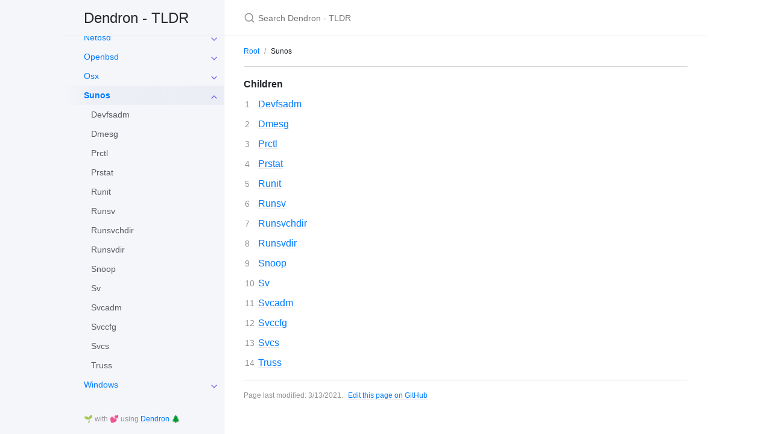

--- FILE ---
content_type: text/html; charset=utf-8
request_url: https://tldr.dendron.so/notes/d7c1f4f0-2838-485e-aa0d-9229efedb0c6.html
body_size: 2461
content:
<!DOCTYPE html>

<html lang="en-US">
<head>
  <meta charset="UTF-8" />
  <meta http-equiv="X-UA-Compatible" content="IE=Edge" />
  
  <title>Sunos - Dendron - TLDR</title>
  

  <link
    rel="shortcut icon"
    href="https://tldr.dendron.so/favicon.ico"
    type="image/x-icon"
  />
  <link
    rel="stylesheet"
    href="https://tldr.dendron.so/assets/css/just-the-docs-default.css"
  />
  <script
    type="text/javascript"
    src="https://tldr.dendron.so/assets/js/just-the-docs.js"
  ></script>
  <link
    rel="stylesheet"
    href="https://cdnjs.cloudflare.com/ajax/libs/prism/1.22.0/themes/prism.min.css"
  />
  <link
    rel="stylesheet"
    href="https://cdn.jsdelivr.net/npm/katex@0.12.0/dist/katex.min.css"
    integrity="sha384-AfEj0r4/OFrOo5t7NnNe46zW/tFgW6x/bCJG8FqQCEo3+Aro6EYUG4+cU+KJWu/X"
    crossorigin="anonymous"
  />
  <script
    type="text/javascript"
    src="https://tldr.dendron.so/assets/js/vendor/lunr.min.js"
  ></script>
  
  <meta name="viewport" content="width=device-width, initial-scale=1" />
   
   
  
<meta name="description" content="Dendron Vault for TLDR">
<meta name="author" content="">

<link rel="canonical" href="https://tldr.dendron.so/notes/d7c1f4f0-2838-485e-aa0d-9229efedb0c6.html">

<meta property="og:type" content="article">
<meta property="og:url" content="https://tldr.dendron.so/notes/d7c1f4f0-2838-485e-aa0d-9229efedb0c6.html">
<meta property="og:description" content="Dendron Vault for TLDR">
<meta property="og:image" content="https://tldr.dendron.soundefined">

<meta name="twitter:card" content="summary">

<meta name="twitter:url" content="https://tldr.dendron.so/notes/d7c1f4f0-2838-485e-aa0d-9229efedb0c6.html">
<meta name="twitter:description" content="Dendron Vault for TLDR">
<meta name="twitter:image" content="https://tldr.dendron.soundefined">


  <meta property="og:title" content="Sunos - Dendron - TLDR" />
  <meta name="twitter:title" content="Sunos - Dendron - TLDR" />
  
</head>



<body>
    <svg xmlns="http://www.w3.org/2000/svg" style="display: none;">
      <symbol id="svg-link" viewBox="0 0 24 24">
        <title>Link</title>
        <svg xmlns="http://www.w3.org/2000/svg" width="24" height="24" viewBox="0 0 24 24" fill="none" stroke="currentColor" stroke-width="2" stroke-linecap="round" stroke-linejoin="round" class="feather feather-link">
          <path d="M10 13a5 5 0 0 0 7.54.54l3-3a5 5 0 0 0-7.07-7.07l-1.72 1.71"></path><path d="M14 11a5 5 0 0 0-7.54-.54l-3 3a5 5 0 0 0 7.07 7.07l1.71-1.71"></path>
        </svg>
      </symbol>
      <symbol id="svg-search" viewBox="0 0 24 24">
        <title>Search</title>
        <svg xmlns="http://www.w3.org/2000/svg" width="24" height="24" viewBox="0 0 24 24" fill="none" stroke="currentColor" stroke-width="2" stroke-linecap="round" stroke-linejoin="round" class="feather feather-search">
          <circle cx="11" cy="11" r="8"></circle><line x1="21" y1="21" x2="16.65" y2="16.65"></line>
        </svg>
      </symbol>
      <symbol id="svg-menu" viewBox="0 0 24 24">
        <title>Menu</title>
        <svg xmlns="http://www.w3.org/2000/svg" width="24" height="24" viewBox="0 0 24 24" fill="none" stroke="currentColor" stroke-width="2" stroke-linecap="round" stroke-linejoin="round" class="feather feather-menu">
          <line x1="3" y1="12" x2="21" y2="12"></line><line x1="3" y1="6" x2="21" y2="6"></line><line x1="3" y1="18" x2="21" y2="18"></line>
        </svg>
      </symbol>
      <symbol id="svg-arrow-right" viewBox="0 0 24 24">
        <title>Expand</title>
        <svg xmlns="http://www.w3.org/2000/svg" width="24" height="24" viewBox="0 0 24 24" fill="none" stroke="currentColor" stroke-width="2" stroke-linecap="round" stroke-linejoin="round" class="feather feather-chevron-right">
          <polyline points="9 18 15 12 9 6"></polyline>
        </svg>
      </symbol>
      <symbol id="svg-doc" viewBox="0 0 24 24">
        <title>Document</title>
        <svg xmlns="http://www.w3.org/2000/svg" width="24" height="24" viewBox="0 0 24 24" fill="none" stroke="currentColor" stroke-width="2" stroke-linecap="round" stroke-linejoin="round" class="feather feather-file">
          <path d="M13 2H6a2 2 0 0 0-2 2v16a2 2 0 0 0 2 2h12a2 2 0 0 0 2-2V9z"></path><polyline points="13 2 13 9 20 9"></polyline>
        </svg>
      </symbol>
    </svg>

    <div class="side-bar">
      <div class="site-header">
        <a href="https://tldr.dendron.so" class="site-title lh-tight">
  Dendron - TLDR

 </a>
        <a href="#" id="menu-button" class="site-button">
          <svg viewBox="0 0 24 24" class="icon"><use xlink:href="#svg-menu"></use></svg>
        </a>
      </div>

      <nav role="navigation" aria-label="Main" id="site-nav" class="site-nav">
      </nav>
      <footer class="site-footer">
        🌱 with 💕 using <a href="https://www.dendron.so/"> Dendron 🌲 </a>
      </footer>
    </div>
    <div class="main" id="top">
        <div id="main-header" class="main-header">
          
            <div class="search">
              <div class="search-input-wrap">
                <input type="text" id="search-input" class="search-input" tabindex="0" placeholder="Search Dendron - TLDR" aria-label="Search Dendron - TLDR" autocomplete="off">
                <label for="search-input" class="search-label"><svg viewBox="0 0 24 24" class="search-icon"><use xlink:href="#svg-search"></use></svg></label>
              </div>
              <div id="search-results" class="search-results"></div>
            </div>
          
          
    </div>
    <div id="main-content-wrap" class="main-content-wrap">
      
        
          <nav aria-label="Breadcrumb" class="breadcrumb-nav">
            <ol class="breadcrumb-nav-list"><li class="breadcrumb-nav-list-item"><a href="https://tldr.dendron.so">Root</a></li><li class="breadcrumb-nav-list-item">Sunos</li></ol>
          </nav>
        
      
      <div id="main-content" class="main-content" role="main">

        
        
        <script src="https://cdn.jsdelivr.net/npm/mermaid/dist/mermaid.min.js"></script>
        <script>mermaid.initialize({startOnLoad:true});</script>
        

        <link rel="stylesheet" href="https://stackpath.bootstrapcdn.com/bootstrap/4.5.0/css/bootstrap.min.css" integrity="sha384-9aIt2nRpC12Uk9gS9baDl411NQApFmC26EwAOH8WgZl5MYYxFfc+NcPb1dKGj7Sk" crossorigin="anonymous">
        <script src="https://code.jquery.com/jquery-3.6.0.min.js" integrity="sha256-/xUj+3OJU5yExlq6GSYGSHk7tPXikynS7ogEvDej/m4=" crossorigin="anonymous"></script>
        <script src="https://cdn.jsdelivr.net/npm/popper.js@1.16.0/dist/umd/popper.min.js" integrity="sha384-Q6E9RHvbIyZFJoft+2mJbHaEWldlvI9IOYy5n3zV9zzTtmI3UksdQRVvoxMfooAo" crossorigin="anonymous"></script>
        <script src="https://stackpath.bootstrapcdn.com/bootstrap/4.5.0/js/bootstrap.min.js" integrity="sha384-OgVRvuATP1z7JjHLkuOU7Xw704+h835Lr+6QL9UvYjZE3Ipu6Tp75j7Bh/kR0JKI" crossorigin="anonymous"></script>
        
        

        

        

        

        <script>
          $(function () {
            $('[data-toggle="popover"]').popover({html: true})
          })
        </script>

        

<div id="main" role="main">

  <article class="page" itemscope itemtype="https://schema.org/CreativeWork">
    <meta itemprop="headline" content="Sunos">
    
    <meta itemprop="datePublished" content="2021-03-13T19:30:42+00:00">
    <meta itemprop="dateModified" content="2021-03-13T19:30:42+00:00">

    <div class="page__inner-wrap">

      

      <section class="page__content" itemprop="text">

        

        <hr>
<strong>Children</strong>
<ol>
<li><a href="https://tldr.dendron.so/notes/sunos.devfsadm.html">Devfsadm</a></li>
<li><a href="https://tldr.dendron.so/notes/sunos.dmesg.html">Dmesg</a></li>
<li><a href="https://tldr.dendron.so/notes/sunos.prctl.html">Prctl</a></li>
<li><a href="https://tldr.dendron.so/notes/sunos.prstat.html">Prstat</a></li>
<li><a href="https://tldr.dendron.so/notes/sunos.runit.html">Runit</a></li>
<li><a href="https://tldr.dendron.so/notes/sunos.runsv.html">Runsv</a></li>
<li><a href="https://tldr.dendron.so/notes/sunos.runsvchdir.html">Runsvchdir</a></li>
<li><a href="https://tldr.dendron.so/notes/sunos.runsvdir.html">Runsvdir</a></li>
<li><a href="https://tldr.dendron.so/notes/sunos.snoop.html">Snoop</a></li>
<li><a href="https://tldr.dendron.so/notes/sunos.sv.html">Sv</a></li>
<li><a href="https://tldr.dendron.so/notes/sunos.svcadm.html">Svcadm</a></li>
<li><a href="https://tldr.dendron.so/notes/sunos.svccfg.html">Svccfg</a></li>
<li><a href="https://tldr.dendron.so/notes/sunos.svcs.html">Svcs</a></li>
<li><a href="https://tldr.dendron.so/notes/sunos.truss.html">Truss</a></li>
</ol><span id="navId" data="d7c1f4f0-2838-485e-aa0d-9229efedb0c6"></span>

                
      </section>

      
    </div>

    
  </article>

  
  
</div>

        <div class="thumbs feedback_trigger right-bottom"></div>

        
          <hr>
          <footer>
            
            

            
              <div class="d-flex mt-2">
              <p class="text-small text-grey-dk-000 mb-0 mr-2">
                Page last modified: <span class="d-inline-block">3/13/2021</span>.
              </p>
            
                
                  <p class="text-small text-grey-dk-000 mb-0">
                    <a href="https://github.com/tldr-pages/tldr/edit/main/vault/sunos.md" id="edit-this-page">Edit this page on GitHub</a>
                  </p>
                
              </div>
          </footer>
        
    </div>
</div>


  

  <div class="search-overlay"></div>

</div>

</body>
</html>
